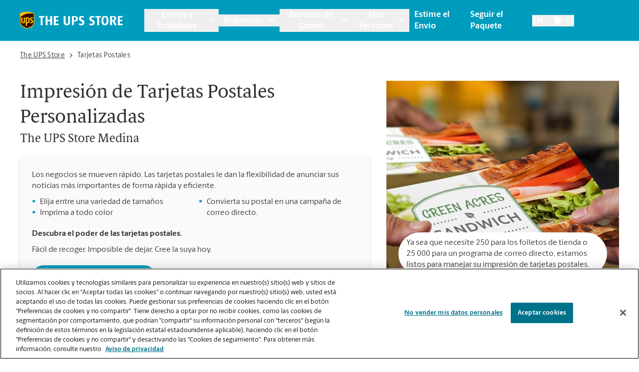

--- FILE ---
content_type: image/svg+xml
request_url: https://locations.theupsstore.com/assets/images/icon-email.svg
body_size: -3
content:
<svg width="17" height="14" viewBox="0 0 17 14" fill="none" xmlns="http://www.w3.org/2000/svg">
<path d="M15.067 0.333252H2.26699C1.38699 0.333252 0.674992 1.05325 0.674992 1.93325L0.666992 11.5333C0.666992 12.4133 1.38699 13.1333 2.26699 13.1333H15.067C15.947 13.1333 16.667 12.4133 16.667 11.5333V1.93325C16.667 1.05325 15.947 0.333252 15.067 0.333252ZM15.067 3.53325L8.66699 7.53325L2.26699 3.53325V1.93325L8.66699 5.93325L15.067 1.93325V3.53325Z" fill="#00738A"/>
</svg>
